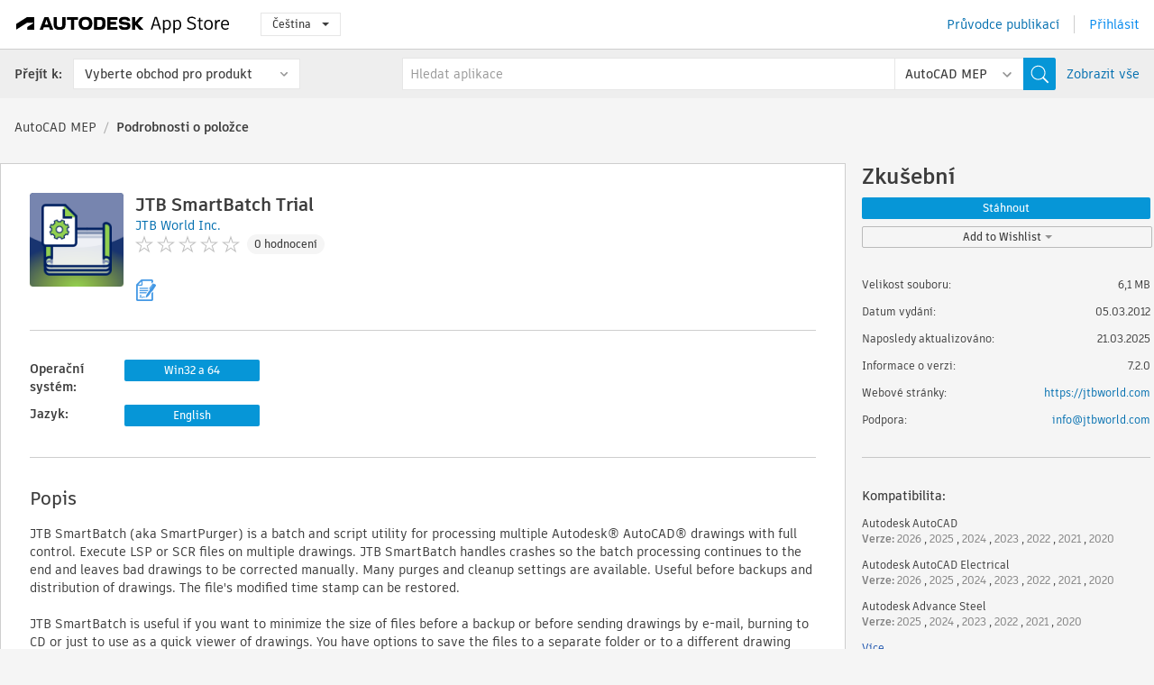

--- FILE ---
content_type: text/html; charset=utf-8
request_url: https://apps.autodesk.com/MEP/cs/Detail/Index?id=7854074388648737587&appLang=en&os=Win32_64
body_size: 15358
content:



<!DOCTYPE html>

<html lang="cs">
<head>
    <meta charset="utf-8">
    <meta http-equiv="X-UA-Compatible" content="IE=edge,chrome=1">

    <title>
    JTB SmartBatch Trial | AutoCAD MEP | Autodesk App Store
</title>
    <meta name="description" content='
    Batch and script utility for processing multiple Autodesk® AutoCAD® drawings.
'>
    <meta name="keywords" content='
    Autodesk Application Store, Autodesk App Store, Autodesk Exchange Apps, aplikace Autodesk, software společnosti Autodesk, modul plug-in, moduly plug-in, modul plug-in, doplněk, doplňky, doplněk, Autodesk AutoCAD, Autodesk AutoCAD Electrical, Autodesk Advance Steel, Autodesk AutoCAD Mechanical, Autodesk AutoCAD Architecture, Autodesk AutoCAD MEP, Autodesk® Civil 3D®, Autodesk AutoCAD Map 3D, Autodesk AutoCAD Plant 3D,ACAD_E___Scheduling & Productivity, ACD___Blocks, ACD___Building Design, ACD___Building MEP, ACD___Scheduling & Productivity, ADSTPR___Interoperability, ADSTPR___Structural Design, AMECH___Mechanical Design, AMECH___Scheduling & Productivity, AMECH___Schematics, ARCH___Building Design, ARCH___Construction, ARCH___Electrical/Electronics, ARCH___Scheduling & Productivity, MEP___Building MEP, MEP___Electrical/Electronics, MEP___Mechanical Design, MEP___Scheduling & Productivity, CIV3D___Civil, CIV3D___Civil Structures, CIV3D___Land Development, CIV3D___Scheduling & Productivity, MAP3D___Scheduling & Productivity, PLNT3D___Administration, PLNT3D___Import/Export, PLNT3D___Productivity
'>

    <meta name="author" content="">
    <meta name="viewport" content="width=1032, minimum-scale=0.65, maximum-scale=1.0">



<script>
    var analytics_id;
    var subscription_category;

    var bannedCountry = false;



    var getUrl = window.location;
    var baseUrl = getUrl.protocol + "//" + getUrl.host;


    fetch(baseUrl + '/api/Utils/ValidateCountry', {
        method: 'POST',
        headers: {
            'Content-Type': 'text/plain',
            'X-Requested-With': 'XMLHttpRequest'
        }
    })
        .then(response => response.text())
        .then(data => {
            bannedCountry = data;

            if (bannedCountry === 'False') {

                fetch(baseUrl + '/api/Utils/GetAnalyticsId', {
                    method: 'POST',
                    headers: {
                        'Content-Type': 'text/plain',
                        'X-Requested-With': 'XMLHttpRequest'
                    }
                })
                    .then(response => response.text())
                    .then(data => {
                        analytics_id = data;
                    })
                    .catch(error => {
                        console.error('An error occurred:', error);
                    });




                fetch(baseUrl + '/api/Utils/GetSubscriptionCategory', {
                    method: 'POST',
                    headers: {
                        'Content-Type': 'text/plain',
                        'X-Requested-With': 'XMLHttpRequest'
                    }
                })
                    .then(response => response.text())
                    .then(data => {
                        subscription_category = data;

                        if (!('pendo' in window)) {
                            window.pendo = { _q: [] };
                            for (const func_name of ['initialize', 'identify', 'updateOptions', 'pageLoad', 'track']) {
                                pendo[func_name] = function () {
                                    if (func_name === 'initialize') {
                                        pendo._q.unshift([func_name, ...arguments])
                                    } else {
                                        pendo._q.push([func_name, ...arguments])
                                    }
                                }
                            }
                        }

                        const language = document.cookie.split("; ").find((row) => row.startsWith("appLanguage="))?.split("=")[1];

                        pendo.initialize({
                            visitor: {
                                id: analytics_id,
                                role: (subscription_category === null || subscription_category.trim() === "") ? 'anonymous' : subscription_category,
                                appLanguage: language || 'en'
                            },
                            excludeAllText: true,
                        })

                    })
                    .catch(error => {
                        console.error('An error occurred:', error);
                    });
            }

        })
        .catch(error => {
            console.error('An error occurred:', error);
        });


    

</script>
<script async type="text/javascript" src="//tags.tiqcdn.com/utag/autodesk/apps/prod/utag.js"></script>


                <link rel="alternate" hreflang="de" href="http://apps.autodesk.com/MEP/de/Detail/Index?id=7854074388648737587&amp;ln=en&amp;os=Win32_64" />
                <link rel="alternate" hreflang="en" href="http://apps.autodesk.com/MEP/en/Detail/Index?id=7854074388648737587&amp;ln=en&amp;os=Win32_64" />
                <link rel="alternate" hreflang="es" href="http://apps.autodesk.com/MEP/es/Detail/Index?id=7854074388648737587&amp;ln=en&amp;os=Win32_64" />
                <link rel="alternate" hreflang="fr" href="http://apps.autodesk.com/MEP/fr/Detail/Index?id=7854074388648737587&amp;ln=en&amp;os=Win32_64" />
                <link rel="alternate" hreflang="hu" href="http://apps.autodesk.com/MEP/hu/Detail/Index?id=7854074388648737587&amp;ln=en&amp;os=Win32_64" />
                <link rel="alternate" hreflang="it" href="http://apps.autodesk.com/MEP/it/Detail/Index?id=7854074388648737587&amp;ln=en&amp;os=Win32_64" />
                <link rel="alternate" hreflang="ja" href="http://apps.autodesk.com/MEP/ja/Detail/Index?id=7854074388648737587&amp;ln=en&amp;os=Win32_64" />
                <link rel="alternate" hreflang="ko" href="http://apps.autodesk.com/MEP/ko/Detail/Index?id=7854074388648737587&amp;ln=en&amp;os=Win32_64" />
                <link rel="alternate" hreflang="pl" href="http://apps.autodesk.com/MEP/pl/Detail/Index?id=7854074388648737587&amp;ln=en&amp;os=Win32_64" />
                <link rel="alternate" hreflang="pt" href="http://apps.autodesk.com/MEP/pt/Detail/Index?id=7854074388648737587&amp;ln=en&amp;os=Win32_64" />
                <link rel="alternate" hreflang="ru" href="http://apps.autodesk.com/MEP/ru/Detail/Index?id=7854074388648737587&amp;ln=en&amp;os=Win32_64" />
                <link rel="alternate" hreflang="zh-CN" href="http://apps.autodesk.com/MEP/zh-CN/Detail/Index?id=7854074388648737587&amp;ln=en&amp;os=Win32_64" />
                <link rel="alternate" hreflang="zh-TW" href="http://apps.autodesk.com/MEP/zh-TW/Detail/Index?id=7854074388648737587&amp;ln=en&amp;os=Win32_64" />

    <link rel="shortcut icon" href='https://s3.amazonaws.com/apps-build-content/appstore/1.0.0.157-PRODUCTION/Content/images/favicon.ico'>
        <link rel="stylesheet" href='https://s3.amazonaws.com/apps-build-content/appstore/1.0.0.157-PRODUCTION/Content/css/appstore-combined.min.css' />
    
    
    

</head>
<body>
    
    <div id="wrap" class="">
            <header id="header" class="header" role="navigation">
                <div class="header__navbar-container">
                    <div class="header__left-side --hide-from-pdf">
                        <div class="header__logo-wrapper">
                            <a class="header__logo-link" href="/cs" aria-label="Autodesk App Store" title="Autodesk App Store"></a>
                        </div>
                        <div class="header__language-wrapper --hide-from-pdf">

<div class="btn-group language-changer">
    <button type="button" class="btn btn-default dropdown-toggle" data-toggle="dropdown">
        Čeština
        <span class="caret"></span>
    </button>
    <ul class="dropdown-menu" role="menu">
            <li data-language="cs" class="hover">
                <a>Čeština</a>
            </li>
            <li data-language="de" class="lang-selectable">
                <a>Deutsch</a>
            </li>
            <li data-language="fr" class="lang-selectable">
                <a>Fran&#231;ais</a>
            </li>
            <li data-language="en" class="lang-selectable">
                <a>English</a>
            </li>
            <li data-language="es" class="lang-selectable">
                <a>Espa&#241;ol</a>
            </li>
            <li data-language="hu" class="lang-selectable">
                <a>Magyar</a>
            </li>
            <li data-language="it" class="lang-selectable">
                <a>Italiano</a>
            </li>
            <li data-language="ja" class="lang-selectable">
                <a>日本語</a>
            </li>
            <li data-language="ko" class="lang-selectable">
                <a>한국어</a>
            </li>
            <li data-language="pl" class="lang-selectable">
                <a>Polski</a>
            </li>
            <li data-language="pt" class="lang-selectable">
                <a>Portugu&#234;s</a>
            </li>
            <li data-language="ru" class="lang-selectable">
                <a>Русский</a>
            </li>
            <li data-language="zh-CN" class="lang-selectable">
                <a>简体中文</a>
            </li>
            <li data-language="zh-TW" class="lang-selectable">
                <a>繁體中文</a>
            </li>
    </ul>
    
</div>                        </div>
                    </div>

                    <div class="header__right-side --hide-from-pdf">


<div class="collapse navbar-collapse pull-right login-panel" id="bs-example-navbar-collapse-l">
    <ul class="nav navbar-nav navbar-right">
        <li>
            <a href="https://damassets.autodesk.net/content/dam/autodesk/www/pdfs/app-store-getting-started-guide.pdf" target="_blank">Průvodce publikac&#237;</a>
        </li>

            <!--<li>
                <nav class="user-panel">-->
                        <!--<a id="get_started_button" data-autostart="false" tabindex="0" role="button"
                              data-href='/Authentication/AuthenticationOauth2?returnUrl=%2Fiframe_return.htm%3Fgoto%3Dhttps%253a%252f%252fapps.autodesk.com%253a443%252fMEP%252fcs%252fDetail%252fIndex%253fid%253d7854074388648737587%2526appLang%253den%2526os%253dWin32_64&amp;isImmediate=false&amp;response_type=id_token&amp;response_mode=form_post&amp;client_id=bVmKFjCVzGk3Gp0A0c4VQd3TBNAbAYj2&amp;redirect_uri=http%3A%2F%2Fappstore-local.autodesk.com%3A1820%2FAuthentication%2FAuthenticationOauth2&amp;scope=openid&amp;nonce=12321321&amp;state=12321321&amp;prompt=login'>
                            Přihl&#225;sit
                        </a>-->
                <!--</nav>
            </li>-->
            <li>
                <nav class="user-panel">
                    <ul>


                        <a href="/Authentication/AuthenticationOauth2?returnUrl=%2Fiframe_return.htm%3Fgoto%3Dhttps%253a%252f%252fapps.autodesk.com%253a443%252fMEP%252fcs%252fDetail%252fIndex%253fid%253d7854074388648737587%2526appLang%253den%2526os%253dWin32_64&amp;isImmediate=false&amp;response_type=id_token&amp;response_mode=form_post&amp;client_id=bVmKFjCVzGk3Gp0A0c4VQd3TBNAbAYj2&amp;redirect_uri=http%3A%2F%2Fappstore-local.autodesk.com%3A1820%2FAuthentication%2FAuthenticationOauth2&amp;scope=openid&amp;nonce=12321321&amp;state=12321321">
                            Přihl&#225;sit
                        </a>

                    </ul>
                </nav>
            </li>
    </ul>
</div>                    </div>
                </div>
                    <div class="navbar navbar-toolbar">
                        <div class="navbar-toolbar__left-side">
                            <div class="navbar__dropdown-label-wrapper">
                                <span class="navbar__dropdown-label">Přej&#237;t k:</span>
                            </div>
                            <div class="navbar__dropdown-wrapper">
                                <div class="btn-group">
                                    <button type="button" class="btn btn-default dropdown-toggle dropdown-toggle--toolbar" data-toggle="dropdown">
                                        Vyberte obchod pro produkt
                                    </button>
                                    <ul class="dropdown-menu dropdown-menu-store" currentstore="MEP" role="menu">
                                            <li data-submenu-id="submenu-ACD">
                                                <a class="first-a" ga-storeid="Detail--ACD" href="/ACD/cs/Home/Index">
                                                    AutoCAD
                                                </a>
                                            </li>
                                            <li data-submenu-id="submenu-RVT">
                                                <a class="first-a" ga-storeid="Detail--RVT" href="/RVT/cs/Home/Index">
                                                    Revit
                                                </a>
                                            </li>
                                            <li data-submenu-id="submenu-BIM360">
                                                <a class="first-a" ga-storeid="Detail--BIM360" href="/BIM360/cs/Home/Index">
                                                    ACC &amp; BIM360
                                                </a>
                                            </li>
                                            <li data-submenu-id="submenu-FORMIT">
                                                <a class="first-a" ga-storeid="Detail--FORMIT" href="/FORMIT/cs/Home/Index">
                                                    FormIt
                                                </a>
                                            </li>
                                            <li data-submenu-id="submenu-SPCMKR">
                                                <a class="first-a" ga-storeid="Detail--SPCMKR" href="/SPCMKR/cs/Home/Index">
                                                    Forma
                                                </a>
                                            </li>
                                            <li data-submenu-id="submenu-INVNTOR">
                                                <a class="first-a" ga-storeid="Detail--INVNTOR" href="/INVNTOR/cs/Home/Index">
                                                    Inventor
                                                </a>
                                            </li>
                                            <li data-submenu-id="submenu-FUSION">
                                                <a class="first-a" ga-storeid="Detail--FUSION" href="/FUSION/cs/Home/Index">
                                                    Fusion
                                                </a>
                                            </li>
                                            <li data-submenu-id="submenu-3DSMAX">
                                                <a class="first-a" ga-storeid="Detail--3DSMAX" href="/3DSMAX/cs/Home/Index">
                                                    3ds Max
                                                </a>
                                            </li>
                                            <li data-submenu-id="submenu-MAYA">
                                                <a class="first-a" ga-storeid="Detail--MAYA" href="/MAYA/cs/Home/Index">
                                                    Maya
                                                </a>
                                            </li>
                                            <li data-submenu-id="submenu-RSA">
                                                <a class="first-a" ga-storeid="Detail--RSA" href="/RSA/cs/Home/Index">
                                                    Robot Structural Analysis
                                                </a>
                                            </li>
                                            <li data-submenu-id="submenu-ADSTPR">
                                                <a class="first-a" ga-storeid="Detail--ADSTPR" href="/ADSTPR/cs/Home/Index">
                                                    Autodesk Advance Steel
                                                </a>
                                            </li>
                                            <li data-submenu-id="submenu-ARCH">
                                                <a class="first-a" ga-storeid="Detail--ARCH" href="/ARCH/cs/Home/Index">
                                                    AutoCAD Architecture
                                                </a>
                                            </li>
                                            <li data-submenu-id="submenu-CIV3D">
                                                <a class="first-a" ga-storeid="Detail--CIV3D" href="/CIV3D/cs/Home/Index">
                                                    Autodesk Civil 3D
                                                </a>
                                            </li>
                                            <li data-submenu-id="submenu-MEP">
                                                <a class="first-a" ga-storeid="Detail--MEP" href="/MEP/cs/Home/Index">
                                                    AutoCAD MEP
                                                </a>
                                            </li>
                                            <li data-submenu-id="submenu-AMECH">
                                                <a class="first-a" ga-storeid="Detail--AMECH" href="/AMECH/cs/Home/Index">
                                                    AutoCAD Mechanical
                                                </a>
                                            </li>
                                            <li data-submenu-id="submenu-MAP3D">
                                                <a class="first-a" ga-storeid="Detail--MAP3D" href="/MAP3D/cs/Home/Index">
                                                    AutoCAD Map 3D
                                                </a>
                                            </li>
                                            <li data-submenu-id="submenu-ACAD_E">
                                                <a class="first-a" ga-storeid="Detail--ACAD_E" href="/ACAD_E/cs/Home/Index">
                                                    AutoCAD Electrical
                                                </a>
                                            </li>
                                            <li data-submenu-id="submenu-PLNT3D">
                                                <a class="first-a" ga-storeid="Detail--PLNT3D" href="/PLNT3D/cs/Home/Index">
                                                    AutoCAD Plant 3D
                                                </a>
                                            </li>
                                            <li data-submenu-id="submenu-ALIAS">
                                                <a class="first-a" ga-storeid="Detail--ALIAS" href="/ALIAS/cs/Home/Index">
                                                    Alias
                                                </a>
                                            </li>
                                            <li data-submenu-id="submenu-NAVIS">
                                                <a class="first-a" ga-storeid="Detail--NAVIS" href="/NAVIS/cs/Home/Index">
                                                    Navisworks
                                                </a>
                                            </li>
                                            <li data-submenu-id="submenu-VLTC">
                                                <a class="first-a" ga-storeid="Detail--VLTC" href="/VLTC/cs/Home/Index">
                                                    Vault
                                                </a>
                                            </li>
                                            <li data-submenu-id="submenu-SCFD">
                                                <a class="first-a" ga-storeid="Detail--SCFD" href="/SCFD/cs/Home/Index">
                                                    Simulation
                                                </a>
                                            </li>
                                    </ul>
                                </div>
                            </div>
                        </div>
                        <div class="navbar-toolbar__right-side">
                            <div id="search-plugin" class="pull-right detail-search-suggestion">


<div class="search-type-area">
    <label id="search-apps-placeholder-hint" hidden="hidden">Hledat aplikace</label>
    <label id="search-publishers-placeholder-hint" hidden="hidden">Hledat vydavatele</label>

        <span class="search-type search-type-hightlighted" id="search-apps">Aplikace</span>
        <span class="search-type search-type-unhightlighted" id="search-publishers">Vydavatel&#233;</span>
</div>

<div class="search-form-wrapper">
    <form id="search-form" class="normal-search Detail" name="search-form" action="/MEP/cs/List/Search" method="get">
        <input type="hidden" name="isAppSearch" value="True" />
        <div id="search">
            <div class="search-wrapper">
                <div class="search-form-content">
                    <div class="nav-right">
                        <div class="nav-search-scope">
                            <div class="nav-search-facade" data-value="search-alias=aps">
                                AutoCAD<span class="caret"></span>
                            </div>
                            <select name="searchboxstore" id="search-box-store-selector" class="search-box-store-selector">
                                        <option value="All" >Všechny aplikace</option>
                                        <option value="ACD" >AutoCAD</option>
                                        <option value="RVT" >Revit</option>
                                        <option value="BIM360" >ACC &amp; BIM360</option>
                                        <option value="FORMIT" >FormIt</option>
                                        <option value="SPCMKR" >Forma</option>
                                        <option value="INVNTOR" >Inventor</option>
                                        <option value="FUSION" >Fusion</option>
                                        <option value="3DSMAX" >3ds Max</option>
                                        <option value="MAYA" >Maya</option>
                                        <option value="RSA" >Robot Structural Analysis</option>
                                        <option value="ADSTPR" >Autodesk Advance Steel</option>
                                        <option value="ARCH" >AutoCAD Architecture</option>
                                        <option value="CIV3D" >Autodesk Civil 3D</option>
                                        <option value="MEP" selected=&quot;selected&quot;>AutoCAD MEP</option>
                                        <option value="AMECH" >AutoCAD Mechanical</option>
                                        <option value="MAP3D" >AutoCAD Map 3D</option>
                                        <option value="ACAD_E" >AutoCAD Electrical</option>
                                        <option value="PLNT3D" >AutoCAD Plant 3D</option>
                                        <option value="ALIAS" >Alias</option>
                                        <option value="NAVIS" >Navisworks</option>
                                        <option value="VLTC" >Vault</option>
                                        <option value="SCFD" >Simulation</option>
                            </select>
                        </div>
                        <div class="nav-search-submit">
                            <button class="search-form-submit nav-input" type="submit"></button>
                        </div>


                        <input id="facet" name="facet" type="hidden" value="" />
                        <input id="collection" name="collection" type="hidden" value="" />
                        <input id="sort" name="sort" type="hidden" value="" />
                    </div><!-- nav-right -->
                    <div class="nav-fill">
                        <div class="nav-search-field">
                            <input autocomplete="off" class="search-form-keyword" data-query="" id="query-term" name="query" placeholder="Hledat aplikace" size="45" type="text" value="" />
                            <input type="hidden" id="for-cache-search-str">
                            <ul id="search-suggestions-box" class="search-suggestions-box-ul" hidden="hidden"></ul>
                        </div>
                    </div>
                </div>
            </div>
        </div>
    </form>

        <div class="show-all-wrapper">
            <span class="show_all">Zobrazit vše</span>
        </div>
</div>
                            </div>
                        </div>
                    </div>
            </header>

        

    <!-- neck -->
    <div id="neck">
        <div class="neck-content">
            <div class="breadcrumb">
                                <a href="https://apps.autodesk.com/MEP/cs/Home/Index">AutoCAD MEP</a>
                            <span class="breadcrumb-divider">/</span>
                            <span class="last">Podrobnosti o položce</span>
            </div>
        </div>
    </div>
    <!-- end neck -->



            <link rel="stylesheet" href='https://s3.amazonaws.com/apps-build-content/appstore/1.0.0.157-PRODUCTION/Content/css/lib/fs.stepper.css' />





<style>
    .button {
        background-color: #4CAF50; /* Green */
        border: none;
        color: white;
        padding: 15px 32px;
        text-align: center;
        text-decoration: none;
        display: inline-block;
        font-size: 16px;
        margin: 4px 2px;
        cursor: pointer;
    }

    .button1 {
        border-radius: 2px;
    }

    .button2 {
        border-radius: 4px;
    }

    .button3 {
        border-radius: 8px;
    }

    .button4 {
        border-radius: 12px;
    }

    .button5 {
        border-radius: 50%;
    }
</style>
<div id="modal_blocks" style="display:none">
    <fieldset>
        <div class="container">
            <div class="row">
                <div class="col-xs-12">

                    <div class="modal fade" tabindex="-1" id="loginModal"
                         data-keyboard="false" data-backdrop="static" style=" width: 339px; height: 393px;">
                        <div class="main">
                            <h3 class="title" style="font-weight: 100; font-size: 28px; margin-bottom: 48px; border-bottom: 1px solid black; padding: 20px 0px 19px 56px;">
                                Unavailable<button style=" font-size: 54px; margin-right: 32px; padding: 10px 21px 7px 3px; font-weight: 100;" type="button" class="close" data-dismiss="modal">
                                    ×
                                </button>
                            </h3>

                            <div class="message" style="font-size: 23px; font-weight: 100; padding: 17px 26px 41px 55px; ">
                                <h4 style="font-weight: 100;">This product is not currently available in your region.</h4>
                            </div>
                        </div>
                    </div>

                </div>
            </div>
        </div>
    </fieldset>
</div>

<!-- main -->
<div id="main" class="detail-page clearfix detail-main">
    <!-- quicklinks end -->
    <div id="content">
        <div id="content-wrapper">
            <div class="app-details" id="detail">
                <div style="display:none !important;" class="id_ox"></div>
                <div style="display:none !important;" class="Email_ox"></div>
                <div style="display:none !important;" class="Name_ox"></div>
                <div class="app-details__info">
                    <div class="app-details__image-wrapper">
                        <img class="app-details__image" src="https://autodesk-exchange-apps-v-1-5-staging.s3.amazonaws.com/data/content/files/images/200704021638653/7854074388648737587/resized_f83d6dfa-0778-42da-9783-635fef2c0a57_.png?AWSAccessKeyId=AKIAWQAA5ADROJBNX5E4&amp;Expires=1769085302&amp;response-content-disposition=inline&amp;response-content-type=image%2Fpng&amp;Signature=Mrq0WXFseFbufr92VQeZvAqgUM4%3D" alt="JTB SmartBatch Trial" />
                    </div>
                    <div class="app-details__app-info" id="detail-info">
                        <div class="app-details__app-info-top">
                            <div class="app-details__title-wrapper">
                                <h1 class="app-details__title" id="detail-title" title="JTB SmartBatch Trial">JTB SmartBatch Trial</h1>

                            </div>
                            <div class="app-details__publisher-link-wrapper">
                                <a class="app-details__publisher-link" href="/cs/Publisher/PublisherHomepage?ID=200704021638653" target="_blank">
                                    <span class="seller">JTB World Inc.</span>
                                </a>
                            </div>
                            <div class="app-details__rating-wrapper" id="detail-rating">
<input id="rating" name="rating" type="hidden" value="0" />
<div class="card__rating card__rating--small">
  <div class="star-rating-control">
          <div class="star-off star-rating"></div>
          <div class="star-off star-rating"></div>
          <div class="star-off star-rating"></div>
          <div class="star-off star-rating"></div>
          <div class="star-off star-rating"></div>
  </div>
</div>                                <a class="app-details__rating-link" href="#reviews">
                                    <span class="app-details__reviews-count reviews-count">0 hodnocen&#237;</span>
                                </a>
                            </div>
                        </div>

                        <div class="app-details__app-info-bottom">
                            <div class="app-details__icons-wrapper icons-cont">
                                <div class="badge-div">


<div class="product-badge-div-placeholder">


<div class="badge-hover-stub">
        <img class="subscriptionBadge big-subscriptionbadge" src="../../../Content/images/Digital_Signature_24.png" alt=""/>
    <div class="badge-popup-div big-badge-popup-offset">
        <img class="badge-popup-header-img" src="https://s3.amazonaws.com/apps-build-content/appstore/1.0.0.157-PRODUCTION/Content/images/icons/popupheader.png" alt="">
        <div class="badge-popup-content-div badge-popup-certification-content-div">
            <p>
Digitally signed app            </p>
        </div>
    </div>
</div></div>


<div class="s-price-cont s-price-cont-hidden">

        <span class="price">Zkušebn&#237;</span>
</div>                                </div>
                                
                            </div>
                        </div>
                    </div>
                </div>

                <div id="extra" class="app-details__extras" data-basicurl="https://apps.autodesk.com/MEP/cs/Detail/Index?id=">
                    <div class="app-details__versions-wrapper">
                            <div class="app-details__versions detail-versions-cont">
                                <div class="detail-version-cat">Operačn&#237; syst&#233;m:</div>
                                <div class="detail-versions">
                                                <button class="flat-button flat-button-normal flat-button-slim app-os-default-btn" data-os="Win32_64">Win32 a 64</button>
                                </div>
                            </div>

                        <div class="app-details__versions detail-versions-cont">
                            <div class="detail-version-cat">Jazyk:</div>
                            <div class="detail-versions">
                                                <button class="flat-button flat-button-normal flat-button-slim app-lang-default-btn" data-lang="en" data-os="Win32_64">English</button>
                            </div>
                        </div>
                    </div>

                    <div class="app-details__app-description">
                        <h2>Popis</h2>
                        <div class="description">
                            <p>JTB SmartBatch (aka SmartPurger) is a batch and script utility for processing multiple Autodesk&reg; AutoCAD&reg; drawings with full control. Execute LSP or SCR files on multiple drawings. JTB SmartBatch handles crashes so the batch processing continues to the end and leaves bad drawings to be corrected manually. Many purges and cleanup settings are available. Useful before backups and distribution of drawings. The file's modified time stamp can be restored.</p>
<p>&nbsp;</p>
<p>JTB SmartBatch is useful if you want to minimize the size of files before a backup or before sending drawings by e-mail, burning to CD or just to use as a quick viewer of drawings. You have options to save the files to a separate folder or to a different drawing version.&nbsp;</p>
<p>&nbsp;</p>
<p>JTB SmartBatch can execute custom script files (.SCR) or AutoLISP files (.LSP, FAS, or . VLX).</p>
<p>&nbsp;</p>
<p>JTB SmartBatch can make use of AutoCAD Core Console that was introduced in AutoCAD 2013 making the scripting process faster than ever as the Core Console takes less than a second to open per&nbsp;drawing. In a test using the Core Console took 11 minutes compared to normal AutoCAD 2013 which took 58 minutes to process 145 drawings. You can set up JTB SmartBatch to run different AutoCAD applications for different drawing file versions. Optionally specify the profile to be used when starting AutoCAD. From a real project: 1773 drawings and a total size of 526MB in 2000 DWG format become 218MB in 2004 DWG format. Conversion and purging were made totally unattended. JTB SmartBatch can without problem process 10,000 drawings and more.</p>
<p>&nbsp;</p>
<p>You can run the audit, zoom extents, and create preview icons. Convert between versions. Purge Blocks, Dimension styles, Layers, Linetypes, Mline styles, Shapes, Text styles, Plot styles, Page Setups, Filter states, Layer states, Layer manager states (Express Tools), Line objects without length, Text objects without text, embedded VBA code, registered applications collections, Anonymous Groups, Groups, Orphaned Data. It's possible to restore the date and time of the file to what it was before the scripting. Delete.BAK and other temporary or garbage files and much more. Remember that this is a very powerful tool and make sure you understand and know what you do when you use it. Read the documentation before you run it. Try on some test files/folders as a start. To be on the safe side make sure you have backups before you run.</p>
<p>&nbsp;</p>
<p>If the AutoCAD -PURGE command crashes AutoCAD because it runs out of memory (FATAL ERROR: Out of memory - shutting down) when purging Regapps make sure to use the purge option "Purge all registered applications collection" instead. It can take really long time (from some minutes to some hours) so set the timeout to max value (100000) and leave it running during the night. Sometimes it can help to unload the xrefs on all drawings you want to purge from Regapps otherwise they just keep coming back. Create a small LSP file with this code and run it first on all drawings. (Command "._-xref" "_u" "*") After that, you can run the files, by purging the Regapps. Remember that all nested xrefs have to be run. Then run an LSP file that loads the xrefs again using code like this: (command "._-xref" "_r" "*")</p>
<p>&nbsp;</p>
<p>If you want to buy a license visit <a href="http://apps.exchange.autodesk.com/ACD/en/Detail/Index?id=appstore.exchange.autodesk.com%3aSmartPurger%3aen" target="_blank">JTB SmartBatch</a> or visit the <a href="https://jtbworld.com/smartpurger" target="_blank">JTB SmartBatch web page</a>&nbsp;for other options.</p>
<p>&nbsp;</p>
<p>The free trial without a license file is fully functional except that you can only batch process 10 drawings per session to give you the chance to confirm that the program works as expected. When you purchase you can use JTB SmartBatch with no limitations.&nbsp;</p>
<p>&nbsp;</p>
<p><strong>Note: </strong>This app uses a custom installer (and not the standard App Store installer).</p>
                        </div>

                            <h2>Popis zkušebn&#237; verze</h2>
                            <div class="description"><p>The limitation in trial mode is that only 10 drawings can be processed per JTB SmartBatch session.</p></div>
                            <div class="description">
                                <a class="helpdoc" target="_blank" href="https://apps.autodesk.com/MEP/en/Detail/HelpDoc?appId=7854074388648737587&amp;appLang=en&amp;os=Win32_64">Přeč&#237;st si dokument n&#225;povědy</a>
                            </div>
                    </div>

                    <div class="app-details__app-about-version">
                            <h2>Informace o t&#233;to verzi</h2>
                            <div class="description">
                                <div class="version-title">Verze 7.2.0, 21.03.2025</div>
                                <div style="margin-top: 10px; white-space: pre-wrap;">Added support for AutoCAD 2026</div>
                            </div>

                            <hr />
                            <div>
                                <a class="privacy-policy" target="_blank" href="https://jtbworld.com/privacy-policy">Z&#225;sady ochrany osobn&#237;ch &#250;dajů vydavatele</a>
                            </div>
                            <hr />
                    </div>
                </div>


<div id="screenshots">
        <h2 class="title">Sn&#237;mky obrazovky a videa</h2>
        <div class="preview-container">
            <div class="preview-prev" style="display: none;"></div>
            <div class="preview-next" style=""></div>
            <div class="preview-overlay">
                <div class="center-icon"></div>
            </div>
            <img id="image-viewer"/>
            <iframe id="video-viewer" scrolling="no" style="display:none;height:508px;" frameborder="0" allowfullscreen webkitallowfullscreen></iframe>
        </div>
        <div class="text-container">
            <span class="title"></span>
            <br/>
            <span class="description"></span>
        </div>
        <ul id="mycarousel" class="jcarousel-skin-tango">
            <li>
			    <div class="img-container">
                        <a href="https://autodesk-exchange-apps-v-1-5-staging.s3.amazonaws.com/data/content/files/images/200704021638653/7854074388648737587/original_2cccecdb-38dd-4de0-b6d6-bf48a9d216f6_.png?AWSAccessKeyId=AKIAWQAA5ADROJBNX5E4&amp;Expires=1769112741&amp;response-content-disposition=inline&amp;response-content-type=image%2Fpng&amp;Signature=oXKEK%2BDvDDVibeCFDBAAv%2BZFem8%3D" data-title="" data-type="image" data-desc="">
                            <img src="https://autodesk-exchange-apps-v-1-5-staging.s3.amazonaws.com/data/content/files/images/200704021638653/7854074388648737587/original_2cccecdb-38dd-4de0-b6d6-bf48a9d216f6_.png?AWSAccessKeyId=AKIAWQAA5ADROJBNX5E4&amp;Expires=1769112741&amp;response-content-disposition=inline&amp;response-content-type=image%2Fpng&amp;Signature=oXKEK%2BDvDDVibeCFDBAAv%2BZFem8%3D" alt="" />
                        </a>
			    </div>
		    </li>
            <li>
			    <div class="img-container">
                        <a href="https://autodesk-exchange-apps-v-1-5-staging.s3.amazonaws.com/data/content/files/images/200704021638653/7854074388648737587/original_340e1e6b-b816-4dee-bdb4-313e6f2b3f82_.png?AWSAccessKeyId=AKIAWQAA5ADROJBNX5E4&amp;Expires=1769112741&amp;response-content-disposition=inline&amp;response-content-type=image%2Fpng&amp;Signature=uQV06c8aKg8hjh8w8ur%2FMU9eL8I%3D" data-title="" data-type="image" data-desc="">
                            <img src="https://autodesk-exchange-apps-v-1-5-staging.s3.amazonaws.com/data/content/files/images/200704021638653/7854074388648737587/original_340e1e6b-b816-4dee-bdb4-313e6f2b3f82_.png?AWSAccessKeyId=AKIAWQAA5ADROJBNX5E4&amp;Expires=1769112741&amp;response-content-disposition=inline&amp;response-content-type=image%2Fpng&amp;Signature=uQV06c8aKg8hjh8w8ur%2FMU9eL8I%3D" alt="" />
                        </a>
			    </div>
		    </li>
            <li>
			    <div class="img-container">
                        <a href="https://autodesk-exchange-apps-v-1-5-staging.s3.amazonaws.com/data/content/files/images/200704021638653/7854074388648737587/original_e33244bf-26a6-4e15-9e1b-8c6a9c79647d_.png?AWSAccessKeyId=AKIAWQAA5ADROJBNX5E4&amp;Expires=1769112741&amp;response-content-disposition=inline&amp;response-content-type=image%2Fpng&amp;Signature=VrWGhjg1q8c0ntIHul5%2Ba2QM3%2Fg%3D" data-title="" data-type="image" data-desc="">
                            <img src="https://autodesk-exchange-apps-v-1-5-staging.s3.amazonaws.com/data/content/files/images/200704021638653/7854074388648737587/original_e33244bf-26a6-4e15-9e1b-8c6a9c79647d_.png?AWSAccessKeyId=AKIAWQAA5ADROJBNX5E4&amp;Expires=1769112741&amp;response-content-disposition=inline&amp;response-content-type=image%2Fpng&amp;Signature=VrWGhjg1q8c0ntIHul5%2Ba2QM3%2Fg%3D" alt="" />
                        </a>
			    </div>
		    </li>
            <li>
			    <div class="img-container">
                        <a href="https://autodesk-exchange-apps-v-1-5-staging.s3.amazonaws.com/data/content/files/images/200704021638653/7854074388648737587/original_79984a14-185b-4abd-acc6-27dbbff65503_.png?AWSAccessKeyId=AKIAWQAA5ADROJBNX5E4&amp;Expires=1769112741&amp;response-content-disposition=inline&amp;response-content-type=image%2Fpng&amp;Signature=JuN%2FZ77CEHbOBqy2QyksDW60hjs%3D" data-title="" data-type="image" data-desc="">
                            <img src="https://autodesk-exchange-apps-v-1-5-staging.s3.amazonaws.com/data/content/files/images/200704021638653/7854074388648737587/original_79984a14-185b-4abd-acc6-27dbbff65503_.png?AWSAccessKeyId=AKIAWQAA5ADROJBNX5E4&amp;Expires=1769112741&amp;response-content-disposition=inline&amp;response-content-type=image%2Fpng&amp;Signature=JuN%2FZ77CEHbOBqy2QyksDW60hjs%3D" alt="" />
                        </a>
			    </div>
		    </li>
            <li>
			    <div class="img-container">
                        <a href="https://autodesk-exchange-apps-v-1-5-staging.s3.amazonaws.com/data/content/files/images/200704021638653/7854074388648737587/original_32ffbc9c-66fc-4300-aa8b-f4216854d440_.png?AWSAccessKeyId=AKIAWQAA5ADROJBNX5E4&amp;Expires=1769112741&amp;response-content-disposition=inline&amp;response-content-type=image%2Fpng&amp;Signature=U7BUtE%2BjLNf409tBWLEicTEZmas%3D" data-title="" data-type="image" data-desc="">
                            <img src="https://autodesk-exchange-apps-v-1-5-staging.s3.amazonaws.com/data/content/files/images/200704021638653/7854074388648737587/original_32ffbc9c-66fc-4300-aa8b-f4216854d440_.png?AWSAccessKeyId=AKIAWQAA5ADROJBNX5E4&amp;Expires=1769112741&amp;response-content-disposition=inline&amp;response-content-type=image%2Fpng&amp;Signature=U7BUtE%2BjLNf409tBWLEicTEZmas%3D" alt="" />
                        </a>
			    </div>
		    </li>
            <li>
			    <div class="img-container">
                        <a href="https://autodesk-exchange-apps-v-1-5-staging.s3.amazonaws.com/data/content/files/images/200704021638653/7854074388648737587/original_eb6c2d28-9690-4b1d-b2a7-cbf1358c019f_.png?AWSAccessKeyId=AKIAWQAA5ADROJBNX5E4&amp;Expires=1769112741&amp;response-content-disposition=inline&amp;response-content-type=image%2Fpng&amp;Signature=ut%2BmY8OIazIlnnf96xEWkeHwXEA%3D" data-title="" data-type="image" data-desc="">
                            <img src="https://autodesk-exchange-apps-v-1-5-staging.s3.amazonaws.com/data/content/files/images/200704021638653/7854074388648737587/original_eb6c2d28-9690-4b1d-b2a7-cbf1358c019f_.png?AWSAccessKeyId=AKIAWQAA5ADROJBNX5E4&amp;Expires=1769112741&amp;response-content-disposition=inline&amp;response-content-type=image%2Fpng&amp;Signature=ut%2BmY8OIazIlnnf96xEWkeHwXEA%3D" alt="" />
                        </a>
			    </div>
		    </li>
            <li>
			    <div class="img-container">
                        <a href="https://autodesk-exchange-apps-v-1-5-staging.s3.amazonaws.com/data/content/files/images/200704021638653/7854074388648737587/original_281a92d5-f6d3-4cf3-aaca-39d9d482a7aa_.png?AWSAccessKeyId=AKIAWQAA5ADROJBNX5E4&amp;Expires=1769112741&amp;response-content-disposition=inline&amp;response-content-type=image%2Fpng&amp;Signature=O6vKof4Vk%2Bn2qDhIQ5zYpP6gWPI%3D" data-title="" data-type="image" data-desc="">
                            <img src="https://autodesk-exchange-apps-v-1-5-staging.s3.amazonaws.com/data/content/files/images/200704021638653/7854074388648737587/original_281a92d5-f6d3-4cf3-aaca-39d9d482a7aa_.png?AWSAccessKeyId=AKIAWQAA5ADROJBNX5E4&amp;Expires=1769112741&amp;response-content-disposition=inline&amp;response-content-type=image%2Fpng&amp;Signature=O6vKof4Vk%2Bn2qDhIQ5zYpP6gWPI%3D" alt="" />
                        </a>
			    </div>
		    </li>
            <li>
			    <div class="img-container">
                        <a href="https://autodesk-exchange-apps-v-1-5-staging.s3.amazonaws.com/data/content/files/images/200704021638653/7854074388648737587/original_545db31c-6a21-43bd-bfe4-4f68a9134d87_.png?AWSAccessKeyId=AKIAWQAA5ADROJBNX5E4&amp;Expires=1769112741&amp;response-content-disposition=inline&amp;response-content-type=image%2Fpng&amp;Signature=2wcYHO6KosHpV%2FdIBUViiJAtgds%3D" data-title="" data-type="image" data-desc="">
                            <img src="https://autodesk-exchange-apps-v-1-5-staging.s3.amazonaws.com/data/content/files/images/200704021638653/7854074388648737587/original_545db31c-6a21-43bd-bfe4-4f68a9134d87_.png?AWSAccessKeyId=AKIAWQAA5ADROJBNX5E4&amp;Expires=1769112741&amp;response-content-disposition=inline&amp;response-content-type=image%2Fpng&amp;Signature=2wcYHO6KosHpV%2FdIBUViiJAtgds%3D" alt="" />
                        </a>
			    </div>
		    </li>
            <li>
			    <div class="img-container">
                        <a href="https://autodesk-exchange-apps-v-1-5-staging.s3.amazonaws.com/data/content/files/images/200704021638653/7854074388648737587/original_7de69ee7-94c2-430e-9ad7-55750c76c164_.png?AWSAccessKeyId=AKIAWQAA5ADROJBNX5E4&amp;Expires=1769112741&amp;response-content-disposition=inline&amp;response-content-type=image%2Fpng&amp;Signature=JhEMIwx0gF4Yniwl%2Fd3DFndQPlQ%3D" data-title="" data-type="image" data-desc="">
                            <img src="https://autodesk-exchange-apps-v-1-5-staging.s3.amazonaws.com/data/content/files/images/200704021638653/7854074388648737587/original_7de69ee7-94c2-430e-9ad7-55750c76c164_.png?AWSAccessKeyId=AKIAWQAA5ADROJBNX5E4&amp;Expires=1769112741&amp;response-content-disposition=inline&amp;response-content-type=image%2Fpng&amp;Signature=JhEMIwx0gF4Yniwl%2Fd3DFndQPlQ%3D" alt="" />
                        </a>
			    </div>
		    </li>
	    </ul>
        
</div>
            </div>

<div id="reviews">
  <h2>Hodnocen&#237; z&#225;kazn&#237;ků</h2>
        <div class="reviews-stars">
<input id="rating" name="rating" type="hidden" value="0" />
<div class="card__rating card__rating--small">
  <div class="star-rating-control">
          <div class="star-off star-rating"></div>
          <div class="star-off star-rating"></div>
          <div class="star-off star-rating"></div>
          <div class="star-off star-rating"></div>
          <div class="star-off star-rating"></div>
  </div>
</div>            <div class="reviews-stars__reviews-count reviews-count">0 hodnocen&#237;</div>
        </div>
        <div class="reviews-info">
                <span class="comment signin_linkOauth2" data-href='/Authentication/AuthenticationOauth2?returnUrl=%2Fiframe_return.htm%3Fgoto%3D%252fMEP%252fcs%252fDetail%252fIndex%253fid%253d7854074388648737587%2526appLang%253den%2526os%253dWin32_64&amp;isImmediate=false'>
                    přihl&#225;sit se a napsat hodnocen&#237;
                </span>
                <a class="get-tech-help" href="mailto:info@jtbworld.com">Z&#237;skat technickou pomoc</a>
        </div>

  <div id="comments">
    <div id="comments-container">
        <ul id="comments-list">
        </ul>
    </div>
    <div class="clear">
    </div>
  </div>
</div>
        </div>
    </div>
    <div id="right">
        <div id="right-wrapper">
<div class="side-panel">
    <div id="purchase" class="purchase-container">
        <div class="purchase_form_container"></div>
            <h4 class="price-str">Zkušebn&#237;</h4>


        
                <button class="flat-button flat-button-normal signin_linkOauth2" data-cookiestart="false" data-autostart="False" data-href="/Authentication/AuthenticationOauth2?returnUrl=%2Fiframe_return.htm%3Fgoto%3D%252fMEP%252fcs%252fDetail%252fIndex%253fid%253d7854074388648737587%2526appLang%253den%2526os%253dWin32_64%2526autostart%253dtrue&amp;isImmediate=false">
                    <text>St&#225;hnout</text>
                </button>
        <!-- Wishlist -->
        <div class="dropdown dropdown-wishlist">
            
            <a class="dropdown-toggle flat-button flat-button-normal signin_linkOauth2" id="" data-href="/Authentication/AuthenticationOauth2?returnUrl=%2Fiframe_return.htm%3Fgoto%3D%2FMEP%2Fcs%2FDetail%2FIndex%3Fid%3D7854074388648737587%26appLang%3Den%26os%3DWin32_64&amp;isImmediate=false" data-toggle="dropdown">
                Add to Wishlist
                <b class="caret"></b>
            </a>
            
            <ul class="dropdown-menu" role="menu" aria-labelledby="dWLabel">
                <li><a data-target="#createWishList" data-wishitemid="7854074388648737587:en:win32_64" id="CreateWishAndAddItemID" role="button" data-toggle="modal">Vytvořit nov&#253; seznam př&#225;n&#237;</a></li>
            </ul>
        </div>
        <!-- Modal -->
        <div id="addToWishListContent" style="display:none">
            <div style="display:block;">
                <div id="addToWishList" class="modal hide fade" tabindex="-1" role="dialog" aria-labelledby="myModalLabel" aria-hidden="true" style="width: 455px;">
                    <div class="modal-header" style="padding-left: 20px;padding-right: 20px;">
                        <h3 class="ellipsis" style="width:400px;font-size: 14px;padding-top: 20px;" id="WishNameTittleID"></h3>
                    </div>
                    <div class="modal-body" style="padding-top: 10px;padding-left: 20px;padding-right: 20px;padding-bottom: 10px;">
                        <div class="img-wrapper pull-left">
                            <img style="width:40px;height:40px" src="https://autodesk-exchange-apps-v-1-5-staging.s3.amazonaws.com/data/content/files/images/200704021638653/7854074388648737587/resized_f83d6dfa-0778-42da-9783-635fef2c0a57_.png?AWSAccessKeyId=AKIAWQAA5ADROJBNX5E4&amp;Expires=1769085302&amp;response-content-disposition=inline&amp;response-content-type=image%2Fpng&amp;Signature=Mrq0WXFseFbufr92VQeZvAqgUM4%3D" class="product-icon" alt="JTB SmartBatch Trial" />
                        </div>
                        <div id="detail-info">
                            <h1 style="font-size:16px" class="ellipsis" id="detail-title" title="JTB SmartBatch Trial">JTB SmartBatch Trial</h1>
                                <h4 class="price-str">Zkušebn&#237;</h4>
                        </div>

                    </div>
                    <div class="modal-footer" style="padding-left: 20px;padding-right: 20px;padding-top:10px;padding-bottom: 20px;">
                        <a id="wishViewLinkID" href=""><button style="width:200px;height:25px" class="btn btn-primary">Zobrazit seznam př&#225;n&#237;</button></a>
                        <a><button style="width:200px;height:25px;margin-left: 10px;" id="ContinueExploringID" class="btn text-info" data-dismiss="modal" aria-hidden="true">Pokračovat ve zkoum&#225;n&#237;</button></a>
                    </div>
                </div>
            </div>
        </div>
        <div id="createWishListContentID" style="display:none">
            <div id="createWishList" class="modal hide fade" tabindex="-1" role="dialog" aria-labelledby="myModalLabel" aria-hidden="true" style="width:455px">
                <div class="modal-header" style="padding-top:20px;padding-right:20px;padding-left:20px">
                    <h3 class="ellipsis" style="width:400px;font-size:14px" id="myModalLabel">N&#225;zev seznamu př&#225;n&#237;</h3>
                </div>
                <div class="modal-body" style="padding-top:5px;padding-right:20px;padding-left:20px;overflow:hidden;padding-bottom:10px">
                    <input type="text" style="height:25px;font-size:14px" name="name" id="WishNameID" autocomplete="off" />
                </div>
                <div class="modal-footer" style="padding-bottom:20px;padding-top:10px;padding-right:20px;padding-left:20px">
                    <button style="width:200px;height:25px;font-size:14px;padding:0px" id="CreatNewWishID" data-wishitemid="7854074388648737587:en:win32_64" class="btn btn-primary">Vytvořit seznam př&#225;n&#237;</button>
                    <button style="width:200px;height:25px;font-size:14px;padding:0px;margin-left:10px" class="btn text-info" data-dismiss="modal" aria-hidden="true">Storno</button>
                </div>
            </div>
        </div>
    </div>

    

    <div class="download-info-wrapper">
            <div class="download-info break-word">
                <div class="property">Velikost souboru:</div>
                <div class="value">6,1 MB</div>
            </div>
        <div class="download-info break-word">
            <div class="property">Datum vyd&#225;n&#237;:</div>
            <div class="value">05.03.2012</div>
        </div>
        <div class="download-info break-word">
            <div class="property">Naposledy aktualizov&#225;no:</div>
            <div class="value">21.03.2025</div>
        </div>
            <div class="download-info break-word">
                <div class="property">Informace o verzi:</div>
                <div class="value">7.2.0</div>
            </div>
        <div class="download-info break-word">
            <div class="property">Webov&#233; str&#225;nky:</div>
            <div class="value">
                <div>
                        <a href="https://jtbworld.com" target="_blank">https://jtbworld.com</a>
                </div>
            </div>
        </div>
        <div class="download-info break-word">
            <div class="property">Podpora:</div>
            <div class="value">
                <div>
                        <a href="mailto:info@jtbworld.com">info@jtbworld.com</a>

                </div>
            </div>
        </div>
    </div>

    <div class="product-compatible-wrapper">
        <h5>Kompatibilita:</h5>
        <ul class="compatible-with-list">
                    <li class="compatible-with-list-group">Autodesk AutoCAD</li>
                            <li class="">
                                <span class="compatible-version-title compatible-version">Verze:</span>
                                    <span class="compatible-version">2026</span>
                                        <span>,</span>
                                    <span class="compatible-version">2025</span>
                                        <span>,</span>
                                    <span class="compatible-version">2024</span>
                                        <span>,</span>
                                    <span class="compatible-version">2023</span>
                                        <span>,</span>
                                    <span class="compatible-version">2022</span>
                                        <span>,</span>
                                    <span class="compatible-version">2021</span>
                                        <span>,</span>
                                    <span class="compatible-version">2020</span>
                            </li>
                    <li class="compatible-with-list-group">Autodesk AutoCAD Electrical</li>
                            <li class="">
                                <span class="compatible-version-title compatible-version">Verze:</span>
                                    <span class="compatible-version">2026</span>
                                        <span>,</span>
                                    <span class="compatible-version">2025</span>
                                        <span>,</span>
                                    <span class="compatible-version">2024</span>
                                        <span>,</span>
                                    <span class="compatible-version">2023</span>
                                        <span>,</span>
                                    <span class="compatible-version">2022</span>
                                        <span>,</span>
                                    <span class="compatible-version">2021</span>
                                        <span>,</span>
                                    <span class="compatible-version">2020</span>
                            </li>
                    <li class="compatible-with-list-group">Autodesk Advance Steel</li>
                            <li class="">
                                <span class="compatible-version-title compatible-version">Verze:</span>
                                    <span class="compatible-version">2025</span>
                                        <span>,</span>
                                    <span class="compatible-version">2024</span>
                                        <span>,</span>
                                    <span class="compatible-version">2023</span>
                                        <span>,</span>
                                    <span class="compatible-version">2022</span>
                                        <span>,</span>
                                    <span class="compatible-version">2021</span>
                                        <span>,</span>
                                    <span class="compatible-version">2020</span>
                            </li>
                    <li class="hidden-compatible-with-list compatible-with-list-group">Autodesk AutoCAD Mechanical</li>
                            <li class="hidden-compatible-with-list">
                                <span class="compatible-version-title compatible-version">Verze:</span>
                                    <span class="compatible-version">2026</span>
                                        <span>,</span>
                                    <span class="compatible-version">2025</span>
                                        <span>,</span>
                                    <span class="compatible-version">2024</span>
                                        <span>,</span>
                                    <span class="compatible-version">2023</span>
                                        <span>,</span>
                                    <span class="compatible-version">2022</span>
                                        <span>,</span>
                                    <span class="compatible-version">2021</span>
                                        <span>,</span>
                                    <span class="compatible-version">2020</span>
                            </li>
                    <li class="hidden-compatible-with-list compatible-with-list-group">Autodesk AutoCAD Architecture</li>
                            <li class="hidden-compatible-with-list">
                                <span class="compatible-version-title compatible-version">Verze:</span>
                                    <span class="compatible-version">2026</span>
                                        <span>,</span>
                                    <span class="compatible-version">2025</span>
                                        <span>,</span>
                                    <span class="compatible-version">2024</span>
                                        <span>,</span>
                                    <span class="compatible-version">2023</span>
                                        <span>,</span>
                                    <span class="compatible-version">2022</span>
                                        <span>,</span>
                                    <span class="compatible-version">2021</span>
                                        <span>,</span>
                                    <span class="compatible-version">2020</span>
                            </li>
                    <li class="hidden-compatible-with-list compatible-with-list-group">Autodesk AutoCAD MEP</li>
                            <li class="hidden-compatible-with-list">
                                <span class="compatible-version-title compatible-version">Verze:</span>
                                    <span class="compatible-version">2026</span>
                                        <span>,</span>
                                    <span class="compatible-version">2025</span>
                                        <span>,</span>
                                    <span class="compatible-version">2024</span>
                                        <span>,</span>
                                    <span class="compatible-version">2023</span>
                                        <span>,</span>
                                    <span class="compatible-version">2022</span>
                                        <span>,</span>
                                    <span class="compatible-version">2021</span>
                                        <span>,</span>
                                    <span class="compatible-version">2020</span>
                            </li>
                    <li class="hidden-compatible-with-list compatible-with-list-group">Autodesk&#174; Civil 3D&#174;</li>
                            <li class="hidden-compatible-with-list">
                                <span class="compatible-version-title compatible-version">Verze:</span>
                                    <span class="compatible-version">2026</span>
                                        <span>,</span>
                                    <span class="compatible-version">2025</span>
                                        <span>,</span>
                                    <span class="compatible-version">2024</span>
                                        <span>,</span>
                                    <span class="compatible-version">2023</span>
                                        <span>,</span>
                                    <span class="compatible-version">2022</span>
                                        <span>,</span>
                                    <span class="compatible-version">2021</span>
                                        <span>,</span>
                                    <span class="compatible-version">2020</span>
                            </li>
                    <li class="hidden-compatible-with-list compatible-with-list-group">Autodesk AutoCAD Map 3D</li>
                            <li class="hidden-compatible-with-list">
                                <span class="compatible-version-title compatible-version">Verze:</span>
                                    <span class="compatible-version">2026</span>
                                        <span>,</span>
                                    <span class="compatible-version">2025</span>
                                        <span>,</span>
                                    <span class="compatible-version">2024</span>
                                        <span>,</span>
                                    <span class="compatible-version">2023</span>
                                        <span>,</span>
                                    <span class="compatible-version">2022</span>
                                        <span>,</span>
                                    <span class="compatible-version">2021</span>
                                        <span>,</span>
                                    <span class="compatible-version">2020</span>
                            </li>
                    <li class="hidden-compatible-with-list compatible-with-list-group">Autodesk AutoCAD Plant 3D</li>
                            <li class="hidden-compatible-with-list">
                                <span class="compatible-version-title compatible-version">Verze:</span>
                                    <span class="compatible-version">2026</span>
                                        <span>,</span>
                                    <span class="compatible-version">2025</span>
                                        <span>,</span>
                                    <span class="compatible-version">2024</span>
                                        <span>,</span>
                                    <span class="compatible-version">2023</span>
                                        <span>,</span>
                                    <span class="compatible-version">2022</span>
                                        <span>,</span>
                                    <span class="compatible-version">2021</span>
                                        <span>,</span>
                                    <span class="compatible-version">2020</span>
                            </li>
        </ul>
            <div class="show-more-compatibles-wrapper">
                <span id="show-more-compatible-lists" class="show-more">V&#237;ce </span>
                <span id="show-less-compatible-lists" class="show-more" style="display: none">M&#233;ně</span>
            </div>
    </div>
</div>
        </div>
    </div>
    <div class="clear">
    </div>
</div>
<div id="app-detail-info" style="display: none" data-appid="7854074388648737587" data-publisherid="200704021638653" data-publisher="JTB World Inc."></div>
<div id="download-link-popup" class="overlay_window" style="display: none;">
    <header><h1>St&#225;hnout</h1></header>
    <div class="body_container">
        <span>Velikost souboru, kter&#253; chcete st&#225;hnout, je v&#237;ce než 300 MB.</span>
        <br />
        <span>Kliknutím <a id="download-url" href="" target="_blank">sem</a> stáhněte soubor přímo nebo <a id="copy-url">zkopírujte adresu URL</a> do aplikace pro správu stahování.</span>
        <br />
        <span>Pro rozs&#225;hlejš&#237; soubory se důrazně doporučuje použit&#237; aplikace pro spr&#225;vu stahov&#225;n&#237;.</span>
    </div>
</div>

<!-- end main -->


            <div style="display:none;" id="flash-message-notification"></div>


<script>


</script>
<div class="clear"></div>

<footer id="footer" class="">
    
    <div class="footer__left">
        <div class="footer__copy-wrapper">
            <p class="footer__copy">&#169; Copyright 2011-2026 Autodesk, Inc. All rights reserved.</p>
        </div>
        <ul class="footer__items">
            <li class="footer__item"><a target="_blank" href="https://usa.autodesk.com/privacy/">Z&#225;sady ochrany osobn&#237;ch &#250;dajů</a></li>
            <li class="footer__item"><a target="_blank" href="https://www.autodesk.com/trademark">Pr&#225;vn&#237; upozorněn&#237; a ochrann&#233; zn&#225;mky</a></li>
            <li class="footer__item"><a target="_blank" href="/cs/public/TermsOfUse">Podm&#237;nky použ&#237;v&#225;n&#237;</a></li>
            <li class="footer__item about">O aplikaci</li>
            <li class="footer__item"><a target="_blank" href="/cs/Public/FAQ">Čast&#233; dotazy</a></li>
            <li class="footer__item"><a href="mailto:appsinfo@autodesk.com">Kontakt</a></li>
            <li class="footer__item footer__item--privacy">
                <a data-opt-in-preferences="" href="#">Privacy Settings</a>
            </li>
        </ul>
    </div>
    <div class="footer__right">
        <a class="footer__logo-link" href="https://www.autodesk.com/" target="_blank"></a>
    </div>
</footer>

        <div id="goTop">
            <img src="https://s3.amazonaws.com/apps-build-content/appstore/1.0.0.157-PRODUCTION/Content/images/buttons/totop50.png" alt="Přej&#237;t nahoru">
        </div>
    </div>

    <!--[if lte IE 7 ]><script src="https://s3.amazonaws.com/apps-build-content/appstore/1.0.0.157-PRODUCTION/Scripts/lib/json2.min.js"></script><![endif]-->
    <script src="/cs/Resource/ClientResources?v=47106687%3Acs"></script>
        <script src="https://s3.amazonaws.com/apps-build-content/appstore/1.0.0.157-PRODUCTION/Scripts/appstore-3rdlibs.min.js"></script>
        <script src="https://s3.amazonaws.com/apps-build-content/appstore/1.0.0.157-PRODUCTION/Scripts/lib/bootstrap.min.js"></script>
        <script src="https://s3.amazonaws.com/apps-build-content/appstore/1.0.0.157-PRODUCTION/Scripts/appstore-combined.min.js"></script>

    <script>
        jQuery(document).ready(Appstore.init);
    </script>

    
    
    <script type="text/javascript" src="../../../../Scripts/lib/tiny_mce/tiny_mce.js"></script>
    <script src="https://s3.amazonaws.com/apps-build-content/appstore/1.0.0.157-PRODUCTION/Scripts/lib/jquery.raty.js"></script>
    <script src="https://s3.amazonaws.com/apps-build-content/appstore/1.0.0.157-PRODUCTION/Scripts/lib/jquery.fs.stepper.js"></script>
    <script src="https://s3.amazonaws.com/apps-build-content/appstore/1.0.0.157-PRODUCTION/Scripts/modules/detail.js"></script>
    <script src="https://s3.amazonaws.com/apps-build-content/appstore/1.0.0.157-PRODUCTION/Scripts/lib/layer/layer.min.js"></script>
    <script src="https://s3.amazonaws.com/apps-build-content/appstore/1.0.0.157-PRODUCTION/Scripts/lib/zclip/jquery.zclip.min.js"></script>
    
    
    <script type="application/ld+json">
        {
        "@context": "http://schema.org/",
        "@type": "SoftwareApplication",
        "name": "JTB SmartBatch Trial",
        "image": "https://autodesk-exchange-apps-v-1-5-staging.s3.amazonaws.com/data/content/files/images/200704021638653/7854074388648737587/resized_f83d6dfa-0778-42da-9783-635fef2c0a57_.png?AWSAccessKeyId=AKIAWQAA5ADROJBNX5E4&amp;Expires=1769085302&amp;response-content-disposition=inline&amp;response-content-type=image%2Fpng&amp;Signature=Mrq0WXFseFbufr92VQeZvAqgUM4%3D",
        "operatingSystem": "Win32_64",
        "applicationCategory": "http://schema.org/DesktopApplication",
        "offers":{
        "@type": "Offer",
        "price": "0",
        "priceCurrency": "USD"
        }
        }
    </script>

</body>
</html>
